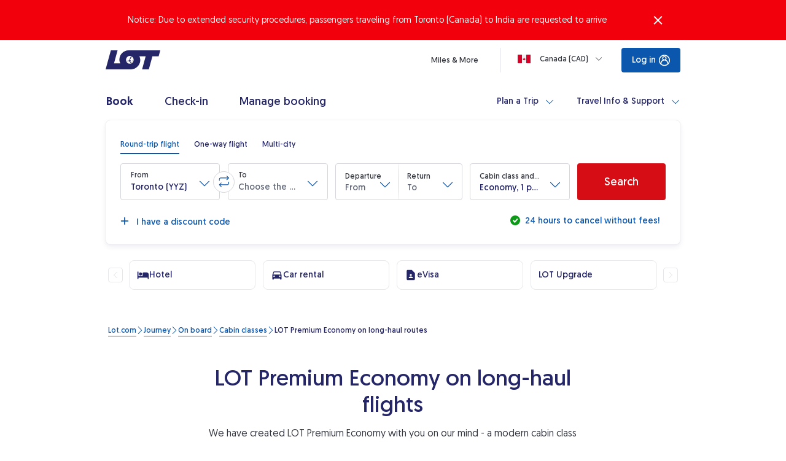

--- FILE ---
content_type: image/svg+xml
request_url: https://www.lot.com/content/dam/lot/ibe/features/included.svg
body_size: 252
content:
<?xml version="1.0" encoding="utf-8"?>
<!-- Generator: Adobe Illustrator 26.1.0, SVG Export Plug-In . SVG Version: 6.00 Build 0)  -->
<svg version="1.1" id="Layer_1" xmlns="http://www.w3.org/2000/svg" xmlns:xlink="http://www.w3.org/1999/xlink" x="0px" y="0px"
	 viewBox="0 0 12 12" style="enable-background:new 0 0 12 12;" xml:space="preserve">
<style type="text/css">
	.st0{fill:#0C9B17;}
</style>
<g>
	<path class="st0" d="M6,0C2.69,0,0,2.68,0,6c0,3.31,2.69,6,6,6s6-2.69,6-6C12,2.68,9.31,0,6,0z M9,5.06L6.08,8.59
		C5.94,8.77,5.73,8.86,5.5,8.86c-0.22,0-0.43-0.09-0.58-0.27L3.3,6.64c-0.26-0.32-0.21-0.8,0.1-1.06c0.32-0.26,0.8-0.22,1.06,0.1
		L5.5,6.94l2.34-2.83c0.27-0.32,0.74-0.37,1.06-0.1C9.22,4.27,9.26,4.74,9,5.06z"/>
</g>
</svg>


--- FILE ---
content_type: application/javascript;charset=utf-8
request_url: https://www.lot.com/clientlibs/amplify/amplify-production.min.ACSHASH0c71db12864f7ea7ace7aed981ebd94e.js
body_size: 126
content:
window.lot=window.lot||{};window.lot.amplify={Auth:{region:"eu-west-1",userPoolId:"eu-west-1_Y6sM4vhrK",userPoolWebClientId:"1goko83a0o5o660k89iqf13g31",mandatorySignIn:!1,_cookieStorage:{domain:".www.lot.com",path:"/",expires:365,sameSite:"lax",secure:!0},authenticationFlowType:"USER_SRP_AUTH",oauth:{domain:"lot-production.auth.eu-west-1.amazoncognito.com",scope:["phone","email","profile","openid"],redirectSignIn:"https://www.lot.com/login",redirectSignOut:"https://www.lot.com/logout",responseType:"code"}}};